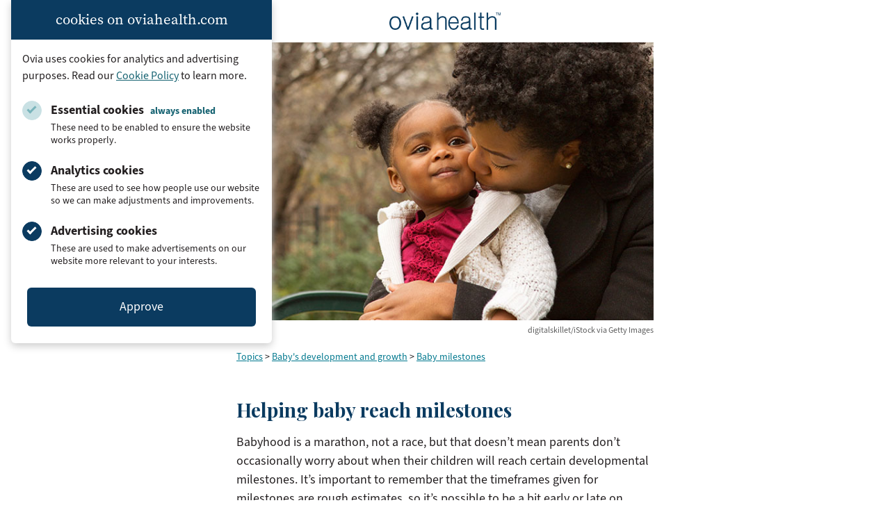

--- FILE ---
content_type: text/html; charset=UTF-8
request_url: https://www.oviahealth.com/guide/10845/helping-baby-reach-milestones/
body_size: 18064
content:

<!doctype html>
<html lang="en-US">
<head>
    <meta charset="UTF-8">
    <meta name="viewport" content="width=device-width, initial-scale=1">
    <link rel="profile" href="https://gmpg.org/xfn/11">
    <link rel="icon" type="image/x-icon" href="https://assets.oviahealth.com/wp-content/themes/ovia/favicon/favicon.ico.gzip">
    <link rel="apple-touch-icon" sizes="180x180"
          href="https://assets.oviahealth.com/wp-content/themes/ovia/favicon/apple-touch-icon.png">
    <link rel="icon" type="image/png" sizes="32x32"
          href="https://assets.oviahealth.com/wp-content/themes/ovia/favicon/favicon-32x32.png">
    <link rel="icon" type="image/png" sizes="16x16"
          href="https://assets.oviahealth.com/wp-content/themes/ovia/favicon/favicon-16x16.png">
    <link rel="manifest" href="https://assets.oviahealth.com/wp-content/themes/ovia/favicon/site.webmanifest">
    <meta name='robots' content='index, follow, max-image-preview:large, max-snippet:-1, max-video-preview:-1' />
<link rel="alternate" href="https://www.oviahealth.com/guide/10845/helping-baby-reach-milestones/" hreflang="en" />
<link rel="alternate" href="https://www.oviahealth.com/es/guide/130845/helping-baby-reach-milestones/" hreflang="es" />

	<!-- This site is optimized with the Yoast SEO plugin v26.6 - https://yoast.com/wordpress/plugins/seo/ -->
	<title>Helping baby reach milestones - Ovia Health</title>
	<meta name="description" content="Baby is bound to go through life at their own pace. That&#039;s the beauty of the human experience! This said, there are ways you can be a supportive caregiver while empowering baby to meet developmental milestones." />
	<link rel="canonical" href="https://www.oviahealth.com/guide/10845/helping-baby-reach-milestones/" />
	<meta property="og:locale" content="en_US" />
	<meta property="og:locale:alternate" content="es_ES" />
	<meta property="og:type" content="article" />
	<meta property="og:title" content="Helping baby reach milestones - Ovia Health" />
	<meta property="og:description" content="Baby is bound to go through life at their own pace. That&#039;s the beauty of the human experience! This said, there are ways you can be a supportive caregiver while empowering baby to meet developmental milestones." />
	<meta property="og:url" content="https://www.oviahealth.com/guide/10845/helping-baby-reach-milestones/" />
	<meta property="og:site_name" content="Ovia Health" />
	<meta property="article:publisher" content="https://www.facebook.com/OviaHealth" />
	<meta property="article:modified_time" content="2021-12-28T18:46:52+00:00" />
	<meta property="og:image" content="https://assets.oviahealth.com/wp-content/uploads/2021/04/article_10845.jpg" />
	<meta property="og:image:width" content="640" />
	<meta property="og:image:height" content="427" />
	<meta property="og:image:type" content="image/jpeg" />
	<meta name="twitter:card" content="summary_large_image" />
	<meta name="twitter:site" content="@OviaHealth" />
	<meta name="twitter:label1" content="Est. reading time" />
	<meta name="twitter:data1" content="3 minutes" />
	<script type="application/ld+json" class="yoast-schema-graph">{"@context":"https://schema.org","@graph":[{"@type":"Article","@id":"https://www.oviahealth.com/guide/10845/helping-baby-reach-milestones/#article","isPartOf":{"@id":"https://www.oviahealth.com/guide/10845/helping-baby-reach-milestones/"},"author":{"name":"CMS Development","@id":"https://www.oviahealth.com/#/schema/person/f9b5f7682c13698a36c91cb68d9233ec"},"headline":"Helping baby reach milestones","datePublished":"2021-02-24T14:50:31+00:00","dateModified":"2021-12-28T18:46:52+00:00","mainEntityOfPage":{"@id":"https://www.oviahealth.com/guide/10845/helping-baby-reach-milestones/"},"wordCount":640,"publisher":{"@id":"https://www.oviahealth.com/#organization"},"image":{"@id":"https://www.oviahealth.com/guide/10845/helping-baby-reach-milestones/#primaryimage"},"thumbnailUrl":"https://assets.oviahealth.com/wp-content/uploads/2021/04/article_10845.jpg","inLanguage":"en-US"},{"@type":"WebPage","@id":"https://www.oviahealth.com/guide/10845/helping-baby-reach-milestones/","url":"https://www.oviahealth.com/guide/10845/helping-baby-reach-milestones/","name":"Helping baby reach milestones - Ovia Health","isPartOf":{"@id":"https://www.oviahealth.com/#website"},"primaryImageOfPage":{"@id":"https://www.oviahealth.com/guide/10845/helping-baby-reach-milestones/#primaryimage"},"image":{"@id":"https://www.oviahealth.com/guide/10845/helping-baby-reach-milestones/#primaryimage"},"thumbnailUrl":"https://assets.oviahealth.com/wp-content/uploads/2021/04/article_10845.jpg","datePublished":"2021-02-24T14:50:31+00:00","dateModified":"2021-12-28T18:46:52+00:00","description":"Baby is bound to go through life at their own pace. That's the beauty of the human experience! This said, there are ways you can be a supportive caregiver while empowering baby to meet developmental milestones.","breadcrumb":{"@id":"https://www.oviahealth.com/guide/10845/helping-baby-reach-milestones/#breadcrumb"},"inLanguage":"en-US","potentialAction":[{"@type":"ReadAction","target":["https://www.oviahealth.com/guide/10845/helping-baby-reach-milestones/"]}]},{"@type":"ImageObject","inLanguage":"en-US","@id":"https://www.oviahealth.com/guide/10845/helping-baby-reach-milestones/#primaryimage","url":"https://assets.oviahealth.com/wp-content/uploads/2021/04/article_10845.jpg","contentUrl":"https://assets.oviahealth.com/wp-content/uploads/2021/04/article_10845.jpg","width":640,"height":427,"caption":"digitalskillet/iStock via Getty Images"},{"@type":"BreadcrumbList","@id":"https://www.oviahealth.com/guide/10845/helping-baby-reach-milestones/#breadcrumb","itemListElement":[{"@type":"ListItem","position":1,"name":"Articles","item":"https://www.oviahealth.com/guide/%post_id%/"},{"@type":"ListItem","position":2,"name":"Helping baby reach milestones"}]},{"@type":"WebSite","@id":"https://www.oviahealth.com/#website","url":"https://www.oviahealth.com/","name":"Ovia Health","description":"Digital health personalized for every family journey","publisher":{"@id":"https://www.oviahealth.com/#organization"},"potentialAction":[{"@type":"SearchAction","target":{"@type":"EntryPoint","urlTemplate":"https://www.oviahealth.com/?s={search_term_string}"},"query-input":{"@type":"PropertyValueSpecification","valueRequired":true,"valueName":"search_term_string"}}],"inLanguage":"en-US"},{"@type":"Organization","@id":"https://www.oviahealth.com/#organization","name":"Ovia Health","url":"https://www.oviahealth.com/","logo":{"@type":"ImageObject","inLanguage":"en-US","@id":"https://www.oviahealth.com/#/schema/logo/image/","url":"https://assets.oviahealth.com/wp-content/uploads/2021/05/ovia-health.png","contentUrl":"https://assets.oviahealth.com/wp-content/uploads/2021/05/ovia-health.png","width":507,"height":112,"caption":"Ovia Health"},"image":{"@id":"https://www.oviahealth.com/#/schema/logo/image/"},"sameAs":["https://www.facebook.com/OviaHealth","https://x.com/OviaHealth","https://www.instagram.com/oviahealth","https://www.linkedin.com/company/ovia-health","https://www.pinterest.com/oviahealth","https://www.youtube.com/channel/UCMoD1d6OFnq8WupiRZrUO3Q"]},{"@type":"Person","@id":"https://www.oviahealth.com/#/schema/person/f9b5f7682c13698a36c91cb68d9233ec","name":"CMS Development","image":{"@type":"ImageObject","inLanguage":"en-US","@id":"https://www.oviahealth.com/#/schema/person/image/","url":"https://secure.gravatar.com/avatar/bc868ff4c62546c8ac0386ecfb388f18a56539ce6b1fdc6e30ee3e15477e6bbc?s=96&d=mm&r=g","contentUrl":"https://secure.gravatar.com/avatar/bc868ff4c62546c8ac0386ecfb388f18a56539ce6b1fdc6e30ee3e15477e6bbc?s=96&d=mm&r=g","caption":"CMS Development"},"sameAs":["https://wp.oviahealth.com"]}]}</script>
	<!-- / Yoast SEO plugin. -->


<link rel='dns-prefetch' href='//www.oviahealth.com' />
<link rel="alternate" title="oEmbed (JSON)" type="application/json+oembed" href="https://www.oviahealth.com/wp-json/oembed/1.0/embed?url=https%3A%2F%2Fwww.oviahealth.com%2Fguide%2F10845%2Fhelping-baby-reach-milestones%2F&#038;lang=en" />
<link rel="alternate" title="oEmbed (XML)" type="text/xml+oembed" href="https://www.oviahealth.com/wp-json/oembed/1.0/embed?url=https%3A%2F%2Fwww.oviahealth.com%2Fguide%2F10845%2Fhelping-baby-reach-milestones%2F&#038;format=xml&#038;lang=en" />
<style id='wp-img-auto-sizes-contain-inline-css'>
img:is([sizes=auto i],[sizes^="auto," i]){contain-intrinsic-size:3000px 1500px}
/*# sourceURL=wp-img-auto-sizes-contain-inline-css */
</style>
<style id='wp-block-library-inline-css'>
:root{--wp-block-synced-color:#7a00df;--wp-block-synced-color--rgb:122,0,223;--wp-bound-block-color:var(--wp-block-synced-color);--wp-editor-canvas-background:#ddd;--wp-admin-theme-color:#007cba;--wp-admin-theme-color--rgb:0,124,186;--wp-admin-theme-color-darker-10:#006ba1;--wp-admin-theme-color-darker-10--rgb:0,107,160.5;--wp-admin-theme-color-darker-20:#005a87;--wp-admin-theme-color-darker-20--rgb:0,90,135;--wp-admin-border-width-focus:2px}@media (min-resolution:192dpi){:root{--wp-admin-border-width-focus:1.5px}}.wp-element-button{cursor:pointer}:root .has-very-light-gray-background-color{background-color:#eee}:root .has-very-dark-gray-background-color{background-color:#313131}:root .has-very-light-gray-color{color:#eee}:root .has-very-dark-gray-color{color:#313131}:root .has-vivid-green-cyan-to-vivid-cyan-blue-gradient-background{background:linear-gradient(135deg,#00d084,#0693e3)}:root .has-purple-crush-gradient-background{background:linear-gradient(135deg,#34e2e4,#4721fb 50%,#ab1dfe)}:root .has-hazy-dawn-gradient-background{background:linear-gradient(135deg,#faaca8,#dad0ec)}:root .has-subdued-olive-gradient-background{background:linear-gradient(135deg,#fafae1,#67a671)}:root .has-atomic-cream-gradient-background{background:linear-gradient(135deg,#fdd79a,#004a59)}:root .has-nightshade-gradient-background{background:linear-gradient(135deg,#330968,#31cdcf)}:root .has-midnight-gradient-background{background:linear-gradient(135deg,#020381,#2874fc)}:root{--wp--preset--font-size--normal:16px;--wp--preset--font-size--huge:42px}.has-regular-font-size{font-size:1em}.has-larger-font-size{font-size:2.625em}.has-normal-font-size{font-size:var(--wp--preset--font-size--normal)}.has-huge-font-size{font-size:var(--wp--preset--font-size--huge)}.has-text-align-center{text-align:center}.has-text-align-left{text-align:left}.has-text-align-right{text-align:right}.has-fit-text{white-space:nowrap!important}#end-resizable-editor-section{display:none}.aligncenter{clear:both}.items-justified-left{justify-content:flex-start}.items-justified-center{justify-content:center}.items-justified-right{justify-content:flex-end}.items-justified-space-between{justify-content:space-between}.screen-reader-text{border:0;clip-path:inset(50%);height:1px;margin:-1px;overflow:hidden;padding:0;position:absolute;width:1px;word-wrap:normal!important}.screen-reader-text:focus{background-color:#ddd;clip-path:none;color:#444;display:block;font-size:1em;height:auto;left:5px;line-height:normal;padding:15px 23px 14px;text-decoration:none;top:5px;width:auto;z-index:100000}html :where(.has-border-color){border-style:solid}html :where([style*=border-top-color]){border-top-style:solid}html :where([style*=border-right-color]){border-right-style:solid}html :where([style*=border-bottom-color]){border-bottom-style:solid}html :where([style*=border-left-color]){border-left-style:solid}html :where([style*=border-width]){border-style:solid}html :where([style*=border-top-width]){border-top-style:solid}html :where([style*=border-right-width]){border-right-style:solid}html :where([style*=border-bottom-width]){border-bottom-style:solid}html :where([style*=border-left-width]){border-left-style:solid}html :where(img[class*=wp-image-]){height:auto;max-width:100%}:where(figure){margin:0 0 1em}html :where(.is-position-sticky){--wp-admin--admin-bar--position-offset:var(--wp-admin--admin-bar--height,0px)}@media screen and (max-width:600px){html :where(.is-position-sticky){--wp-admin--admin-bar--position-offset:0px}}

/*# sourceURL=wp-block-library-inline-css */
</style><style id='global-styles-inline-css'>
:root{--wp--preset--aspect-ratio--square: 1;--wp--preset--aspect-ratio--4-3: 4/3;--wp--preset--aspect-ratio--3-4: 3/4;--wp--preset--aspect-ratio--3-2: 3/2;--wp--preset--aspect-ratio--2-3: 2/3;--wp--preset--aspect-ratio--16-9: 16/9;--wp--preset--aspect-ratio--9-16: 9/16;--wp--preset--color--black: #000000;--wp--preset--color--cyan-bluish-gray: #abb8c3;--wp--preset--color--white: #ffffff;--wp--preset--color--pale-pink: #f78da7;--wp--preset--color--vivid-red: #cf2e2e;--wp--preset--color--luminous-vivid-orange: #ff6900;--wp--preset--color--luminous-vivid-amber: #fcb900;--wp--preset--color--light-green-cyan: #7bdcb5;--wp--preset--color--vivid-green-cyan: #00d084;--wp--preset--color--pale-cyan-blue: #8ed1fc;--wp--preset--color--vivid-cyan-blue: #0693e3;--wp--preset--color--vivid-purple: #9b51e0;--wp--preset--color--blush: #f8a4b2;--wp--preset--color--fuchsia: #e33e69;--wp--preset--color--midnight: #131967;--wp--preset--color--rose: #f7758c;--wp--preset--color--royal: #1a2188;--wp--preset--color--blueberry: #0b3b60;--wp--preset--color--plum: #ae5078;--wp--preset--color--peacock: #166372;--wp--preset--color--charcoal: #231f20;--wp--preset--gradient--vivid-cyan-blue-to-vivid-purple: linear-gradient(135deg,rgb(6,147,227) 0%,rgb(155,81,224) 100%);--wp--preset--gradient--light-green-cyan-to-vivid-green-cyan: linear-gradient(135deg,rgb(122,220,180) 0%,rgb(0,208,130) 100%);--wp--preset--gradient--luminous-vivid-amber-to-luminous-vivid-orange: linear-gradient(135deg,rgb(252,185,0) 0%,rgb(255,105,0) 100%);--wp--preset--gradient--luminous-vivid-orange-to-vivid-red: linear-gradient(135deg,rgb(255,105,0) 0%,rgb(207,46,46) 100%);--wp--preset--gradient--very-light-gray-to-cyan-bluish-gray: linear-gradient(135deg,rgb(238,238,238) 0%,rgb(169,184,195) 100%);--wp--preset--gradient--cool-to-warm-spectrum: linear-gradient(135deg,rgb(74,234,220) 0%,rgb(151,120,209) 20%,rgb(207,42,186) 40%,rgb(238,44,130) 60%,rgb(251,105,98) 80%,rgb(254,248,76) 100%);--wp--preset--gradient--blush-light-purple: linear-gradient(135deg,rgb(255,206,236) 0%,rgb(152,150,240) 100%);--wp--preset--gradient--blush-bordeaux: linear-gradient(135deg,rgb(254,205,165) 0%,rgb(254,45,45) 50%,rgb(107,0,62) 100%);--wp--preset--gradient--luminous-dusk: linear-gradient(135deg,rgb(255,203,112) 0%,rgb(199,81,192) 50%,rgb(65,88,208) 100%);--wp--preset--gradient--pale-ocean: linear-gradient(135deg,rgb(255,245,203) 0%,rgb(182,227,212) 50%,rgb(51,167,181) 100%);--wp--preset--gradient--electric-grass: linear-gradient(135deg,rgb(202,248,128) 0%,rgb(113,206,126) 100%);--wp--preset--gradient--midnight: linear-gradient(135deg,rgb(2,3,129) 0%,rgb(40,116,252) 100%);--wp--preset--font-size--small: 13px;--wp--preset--font-size--medium: 20px;--wp--preset--font-size--large: 36px;--wp--preset--font-size--x-large: 42px;--wp--preset--font-family--playfair-display: 'Playfair Display', Georgia, serif;--wp--preset--font-family--source-sans-3: 'source-sans-3', Arial, sans-serif;--wp--preset--font-family--source-serif-pro: 'source-serif-pro', Georgia, serif;--wp--preset--spacing--20: 0.44rem;--wp--preset--spacing--30: 0.67rem;--wp--preset--spacing--40: 1rem;--wp--preset--spacing--50: 1.5rem;--wp--preset--spacing--60: 2.25rem;--wp--preset--spacing--70: 3.38rem;--wp--preset--spacing--80: 5.06rem;--wp--preset--shadow--natural: 6px 6px 9px rgba(0, 0, 0, 0.2);--wp--preset--shadow--deep: 12px 12px 50px rgba(0, 0, 0, 0.4);--wp--preset--shadow--sharp: 6px 6px 0px rgba(0, 0, 0, 0.2);--wp--preset--shadow--outlined: 6px 6px 0px -3px rgb(255, 255, 255), 6px 6px rgb(0, 0, 0);--wp--preset--shadow--crisp: 6px 6px 0px rgb(0, 0, 0);}.wp-block-button .wp-block-button__link{--wp--preset--color--blueberry: #0b3b60;--wp--preset--color--plum: #ae5078;--wp--preset--color--peacock: #166372;--wp--preset--color--white: #ffffff;--wp--preset--color--royal: #1a2188;--wp--preset--color--midnight: #131967;}:root { --wp--style--global--content-size: 840px;--wp--style--global--wide-size: 1500px; }:where(body) { margin: 0; }.wp-site-blocks > .alignleft { float: left; margin-right: 2em; }.wp-site-blocks > .alignright { float: right; margin-left: 2em; }.wp-site-blocks > .aligncenter { justify-content: center; margin-left: auto; margin-right: auto; }:where(.wp-site-blocks) > * { margin-block-start: 24px; margin-block-end: 0; }:where(.wp-site-blocks) > :first-child { margin-block-start: 0; }:where(.wp-site-blocks) > :last-child { margin-block-end: 0; }:root { --wp--style--block-gap: 24px; }:root :where(.is-layout-flow) > :first-child{margin-block-start: 0;}:root :where(.is-layout-flow) > :last-child{margin-block-end: 0;}:root :where(.is-layout-flow) > *{margin-block-start: 24px;margin-block-end: 0;}:root :where(.is-layout-constrained) > :first-child{margin-block-start: 0;}:root :where(.is-layout-constrained) > :last-child{margin-block-end: 0;}:root :where(.is-layout-constrained) > *{margin-block-start: 24px;margin-block-end: 0;}:root :where(.is-layout-flex){gap: 24px;}:root :where(.is-layout-grid){gap: 24px;}.is-layout-flow > .alignleft{float: left;margin-inline-start: 0;margin-inline-end: 2em;}.is-layout-flow > .alignright{float: right;margin-inline-start: 2em;margin-inline-end: 0;}.is-layout-flow > .aligncenter{margin-left: auto !important;margin-right: auto !important;}.is-layout-constrained > .alignleft{float: left;margin-inline-start: 0;margin-inline-end: 2em;}.is-layout-constrained > .alignright{float: right;margin-inline-start: 2em;margin-inline-end: 0;}.is-layout-constrained > .aligncenter{margin-left: auto !important;margin-right: auto !important;}.is-layout-constrained > :where(:not(.alignleft):not(.alignright):not(.alignfull)){max-width: var(--wp--style--global--content-size);margin-left: auto !important;margin-right: auto !important;}.is-layout-constrained > .alignwide{max-width: var(--wp--style--global--wide-size);}body .is-layout-flex{display: flex;}.is-layout-flex{flex-wrap: wrap;align-items: center;}.is-layout-flex > :is(*, div){margin: 0;}body .is-layout-grid{display: grid;}.is-layout-grid > :is(*, div){margin: 0;}body{padding-top: 0px;padding-right: 0px;padding-bottom: 0px;padding-left: 0px;}a:where(:not(.wp-element-button)){text-decoration: underline;}:root :where(.wp-element-button, .wp-block-button__link){background-color: #32373c;border-width: 0;color: #fff;font-family: inherit;font-size: inherit;font-style: inherit;font-weight: inherit;letter-spacing: inherit;line-height: inherit;padding-top: calc(0.667em + 2px);padding-right: calc(1.333em + 2px);padding-bottom: calc(0.667em + 2px);padding-left: calc(1.333em + 2px);text-decoration: none;text-transform: inherit;}.has-black-color{color: var(--wp--preset--color--black) !important;}.has-cyan-bluish-gray-color{color: var(--wp--preset--color--cyan-bluish-gray) !important;}.has-white-color{color: var(--wp--preset--color--white) !important;}.has-pale-pink-color{color: var(--wp--preset--color--pale-pink) !important;}.has-vivid-red-color{color: var(--wp--preset--color--vivid-red) !important;}.has-luminous-vivid-orange-color{color: var(--wp--preset--color--luminous-vivid-orange) !important;}.has-luminous-vivid-amber-color{color: var(--wp--preset--color--luminous-vivid-amber) !important;}.has-light-green-cyan-color{color: var(--wp--preset--color--light-green-cyan) !important;}.has-vivid-green-cyan-color{color: var(--wp--preset--color--vivid-green-cyan) !important;}.has-pale-cyan-blue-color{color: var(--wp--preset--color--pale-cyan-blue) !important;}.has-vivid-cyan-blue-color{color: var(--wp--preset--color--vivid-cyan-blue) !important;}.has-vivid-purple-color{color: var(--wp--preset--color--vivid-purple) !important;}.has-blush-color{color: var(--wp--preset--color--blush) !important;}.has-fuchsia-color{color: var(--wp--preset--color--fuchsia) !important;}.has-midnight-color{color: var(--wp--preset--color--midnight) !important;}.has-rose-color{color: var(--wp--preset--color--rose) !important;}.has-royal-color{color: var(--wp--preset--color--royal) !important;}.has-blueberry-color{color: var(--wp--preset--color--blueberry) !important;}.has-plum-color{color: var(--wp--preset--color--plum) !important;}.has-peacock-color{color: var(--wp--preset--color--peacock) !important;}.has-charcoal-color{color: var(--wp--preset--color--charcoal) !important;}.has-black-background-color{background-color: var(--wp--preset--color--black) !important;}.has-cyan-bluish-gray-background-color{background-color: var(--wp--preset--color--cyan-bluish-gray) !important;}.has-white-background-color{background-color: var(--wp--preset--color--white) !important;}.has-pale-pink-background-color{background-color: var(--wp--preset--color--pale-pink) !important;}.has-vivid-red-background-color{background-color: var(--wp--preset--color--vivid-red) !important;}.has-luminous-vivid-orange-background-color{background-color: var(--wp--preset--color--luminous-vivid-orange) !important;}.has-luminous-vivid-amber-background-color{background-color: var(--wp--preset--color--luminous-vivid-amber) !important;}.has-light-green-cyan-background-color{background-color: var(--wp--preset--color--light-green-cyan) !important;}.has-vivid-green-cyan-background-color{background-color: var(--wp--preset--color--vivid-green-cyan) !important;}.has-pale-cyan-blue-background-color{background-color: var(--wp--preset--color--pale-cyan-blue) !important;}.has-vivid-cyan-blue-background-color{background-color: var(--wp--preset--color--vivid-cyan-blue) !important;}.has-vivid-purple-background-color{background-color: var(--wp--preset--color--vivid-purple) !important;}.has-blush-background-color{background-color: var(--wp--preset--color--blush) !important;}.has-fuchsia-background-color{background-color: var(--wp--preset--color--fuchsia) !important;}.has-midnight-background-color{background-color: var(--wp--preset--color--midnight) !important;}.has-rose-background-color{background-color: var(--wp--preset--color--rose) !important;}.has-royal-background-color{background-color: var(--wp--preset--color--royal) !important;}.has-blueberry-background-color{background-color: var(--wp--preset--color--blueberry) !important;}.has-plum-background-color{background-color: var(--wp--preset--color--plum) !important;}.has-peacock-background-color{background-color: var(--wp--preset--color--peacock) !important;}.has-charcoal-background-color{background-color: var(--wp--preset--color--charcoal) !important;}.has-black-border-color{border-color: var(--wp--preset--color--black) !important;}.has-cyan-bluish-gray-border-color{border-color: var(--wp--preset--color--cyan-bluish-gray) !important;}.has-white-border-color{border-color: var(--wp--preset--color--white) !important;}.has-pale-pink-border-color{border-color: var(--wp--preset--color--pale-pink) !important;}.has-vivid-red-border-color{border-color: var(--wp--preset--color--vivid-red) !important;}.has-luminous-vivid-orange-border-color{border-color: var(--wp--preset--color--luminous-vivid-orange) !important;}.has-luminous-vivid-amber-border-color{border-color: var(--wp--preset--color--luminous-vivid-amber) !important;}.has-light-green-cyan-border-color{border-color: var(--wp--preset--color--light-green-cyan) !important;}.has-vivid-green-cyan-border-color{border-color: var(--wp--preset--color--vivid-green-cyan) !important;}.has-pale-cyan-blue-border-color{border-color: var(--wp--preset--color--pale-cyan-blue) !important;}.has-vivid-cyan-blue-border-color{border-color: var(--wp--preset--color--vivid-cyan-blue) !important;}.has-vivid-purple-border-color{border-color: var(--wp--preset--color--vivid-purple) !important;}.has-blush-border-color{border-color: var(--wp--preset--color--blush) !important;}.has-fuchsia-border-color{border-color: var(--wp--preset--color--fuchsia) !important;}.has-midnight-border-color{border-color: var(--wp--preset--color--midnight) !important;}.has-rose-border-color{border-color: var(--wp--preset--color--rose) !important;}.has-royal-border-color{border-color: var(--wp--preset--color--royal) !important;}.has-blueberry-border-color{border-color: var(--wp--preset--color--blueberry) !important;}.has-plum-border-color{border-color: var(--wp--preset--color--plum) !important;}.has-peacock-border-color{border-color: var(--wp--preset--color--peacock) !important;}.has-charcoal-border-color{border-color: var(--wp--preset--color--charcoal) !important;}.has-vivid-cyan-blue-to-vivid-purple-gradient-background{background: var(--wp--preset--gradient--vivid-cyan-blue-to-vivid-purple) !important;}.has-light-green-cyan-to-vivid-green-cyan-gradient-background{background: var(--wp--preset--gradient--light-green-cyan-to-vivid-green-cyan) !important;}.has-luminous-vivid-amber-to-luminous-vivid-orange-gradient-background{background: var(--wp--preset--gradient--luminous-vivid-amber-to-luminous-vivid-orange) !important;}.has-luminous-vivid-orange-to-vivid-red-gradient-background{background: var(--wp--preset--gradient--luminous-vivid-orange-to-vivid-red) !important;}.has-very-light-gray-to-cyan-bluish-gray-gradient-background{background: var(--wp--preset--gradient--very-light-gray-to-cyan-bluish-gray) !important;}.has-cool-to-warm-spectrum-gradient-background{background: var(--wp--preset--gradient--cool-to-warm-spectrum) !important;}.has-blush-light-purple-gradient-background{background: var(--wp--preset--gradient--blush-light-purple) !important;}.has-blush-bordeaux-gradient-background{background: var(--wp--preset--gradient--blush-bordeaux) !important;}.has-luminous-dusk-gradient-background{background: var(--wp--preset--gradient--luminous-dusk) !important;}.has-pale-ocean-gradient-background{background: var(--wp--preset--gradient--pale-ocean) !important;}.has-electric-grass-gradient-background{background: var(--wp--preset--gradient--electric-grass) !important;}.has-midnight-gradient-background{background: var(--wp--preset--gradient--midnight) !important;}.has-small-font-size{font-size: var(--wp--preset--font-size--small) !important;}.has-medium-font-size{font-size: var(--wp--preset--font-size--medium) !important;}.has-large-font-size{font-size: var(--wp--preset--font-size--large) !important;}.has-x-large-font-size{font-size: var(--wp--preset--font-size--x-large) !important;}.has-playfair-display-font-family{font-family: var(--wp--preset--font-family--playfair-display) !important;}.has-source-sans-3-font-family{font-family: var(--wp--preset--font-family--source-sans-3) !important;}.has-source-serif-pro-font-family{font-family: var(--wp--preset--font-family--source-serif-pro) !important;}.wp-block-button .wp-block-button__link.has-blueberry-color{color: var(--wp--preset--color--blueberry) !important;}.wp-block-button .wp-block-button__link.has-plum-color{color: var(--wp--preset--color--plum) !important;}.wp-block-button .wp-block-button__link.has-peacock-color{color: var(--wp--preset--color--peacock) !important;}.wp-block-button .wp-block-button__link.has-white-color{color: var(--wp--preset--color--white) !important;}.wp-block-button .wp-block-button__link.has-royal-color{color: var(--wp--preset--color--royal) !important;}.wp-block-button .wp-block-button__link.has-midnight-color{color: var(--wp--preset--color--midnight) !important;}.wp-block-button .wp-block-button__link.has-blueberry-background-color{background-color: var(--wp--preset--color--blueberry) !important;}.wp-block-button .wp-block-button__link.has-plum-background-color{background-color: var(--wp--preset--color--plum) !important;}.wp-block-button .wp-block-button__link.has-peacock-background-color{background-color: var(--wp--preset--color--peacock) !important;}.wp-block-button .wp-block-button__link.has-white-background-color{background-color: var(--wp--preset--color--white) !important;}.wp-block-button .wp-block-button__link.has-royal-background-color{background-color: var(--wp--preset--color--royal) !important;}.wp-block-button .wp-block-button__link.has-midnight-background-color{background-color: var(--wp--preset--color--midnight) !important;}.wp-block-button .wp-block-button__link.has-blueberry-border-color{border-color: var(--wp--preset--color--blueberry) !important;}.wp-block-button .wp-block-button__link.has-plum-border-color{border-color: var(--wp--preset--color--plum) !important;}.wp-block-button .wp-block-button__link.has-peacock-border-color{border-color: var(--wp--preset--color--peacock) !important;}.wp-block-button .wp-block-button__link.has-white-border-color{border-color: var(--wp--preset--color--white) !important;}.wp-block-button .wp-block-button__link.has-royal-border-color{border-color: var(--wp--preset--color--royal) !important;}.wp-block-button .wp-block-button__link.has-midnight-border-color{border-color: var(--wp--preset--color--midnight) !important;}
/*# sourceURL=global-styles-inline-css */
</style>

<link rel='stylesheet' id='ovia-style-css' href='https://assets.oviahealth.com/wp-content/themes/ovia/style.css.gzip?ver=1.5.1' media='all' />
<script src="https://assets.oviahealth.com/wp-content/plugins/wp-sentry-integration/public/wp-sentry-browser.tracing.min.js.gzip?ver=8.10.0" id="wp-sentry-browser-bundle-js"></script>
<script id="wp-sentry-browser-js-extra">
var wp_sentry = {"wpBrowserTracingOptions":{},"tracesSampleRate":"0.3","environment":"production","release":"1.5.1","context":{"tags":{"wordpress":"6.9","language":"en-US"}},"dsn":"https://749d760e5ba67120f2b9dccb7c177a4f@apm.oviahealth.com/4"};
//# sourceURL=wp-sentry-browser-js-extra
</script>
<script src="https://assets.oviahealth.com/wp-content/plugins/wp-sentry-integration/public/wp-sentry-init.js.gzip?ver=8.10.0" id="wp-sentry-browser-js"></script>
<link rel="https://api.w.org/" href="https://www.oviahealth.com/wp-json/" /><link rel="alternate" title="JSON" type="application/json" href="https://www.oviahealth.com/wp-json/wp/v2/article/10845" /><link rel="EditURI" type="application/rsd+xml" title="RSD" href="https://www.oviahealth.com/xmlrpc.php?rsd" />
<meta name="generator" content="WordPress 6.9" />
<link rel='shortlink' href='https://www.oviahealth.com/?p=10845' />
</head>

<body class="wp-singular article-template-default single single-article postid-10845 single-format-standard wp-theme-ovia">
<div class="cookie-consent" id="cookie-consent-banner" data-modal data-modal-auto-persist data-modal-manual-close>
    <h3 class="cookie-consent__heading">cookies on oviahealth.com</h3>
    <div class="cookie-consent__content">
        <p class="cookie-consent__text">
            Ovia uses cookies for analytics and advertising purposes. Read our
            <a href="/privacy-policy#cookies-and-tracking">Cookie Policy</a>
            to learn more.
        </p>
        <form id="cookie-consent-form" class="cookie-consent__form">
            <div class="cookie-consent__options">
                <div class="cookie-consent__option">
                    <input type="checkbox"
                           id="essential-cookies"
                           class="cookie-consent__checkbox"
                           checked="true"
                           disabled
                           aria-describedby="essential-cookies-description"/>
                    <label for="essential-cookies" class="cookie-consent__label">
                        Essential cookies <span class="cookie-consent__disabled-label">always enabled</span>
                    </label>
                    <p id="essential-cookies-description" class="cookie-consent__description">
                        These need to be enabled to ensure the website works properly.
                    </p>
                </div>
                <div class="cookie-consent__option">
                    <input type="checkbox"
                           id="analytics-cookies"
                           class="cookie-consent__checkbox"
                           checked="true"
                           aria-describedby="analytics-cookies-description"/>
                    <label for="analytics-cookies" class="cookie-consent__label">Analytics cookies</label>
                    <p id="analytics-cookies-description" class="cookie-consent__description">
                        These are used to see how people use our website so we can make adjustments and improvements.
                    </p>
                </div>
                <div class="cookie-consent__option">
                    <input type="checkbox"
                           id="ad-cookies"
                           class="cookie-consent__checkbox"
                           checked="true"
                           aria-describedby="ad-cookies-description"/>
                    <label for="ad-cookies" class="cookie-consent__label">Advertising cookies</label>
                    <p id="ad-cookies-description" class="cookie-consent__description">
                        These are used to make advertisements on our website more relevant to your interests.
                    </p>
                </div>
            </div>
            <button type="submit"
                    class="cookie-consent__button js-last-focus"
                    aria-label="Approve"
                    data-modal-close-btn>
                Approve
            </button>
        </form>
    </div>
</div>
<script>
        var ajaxurl = "https://www.oviahealth.com/wp-admin/admin-ajax.php?action=close_cookie_banner&nonce=1271b16d23";
</script>
<div id="page" class="">
    <a class="skip-link screen-reader-text" href="#primary">Skip to content</a>

            <header id="content-header"
                class="content-header">
            <img class="content-header__logo"
                 src="https://assets.oviahealth.com/wp-content/themes/ovia/assets/images/logos/ovia-health-logo.png"
                 alt="Ovia Health logo" width="160" />
        </header><!-- #content-header -->
        <main id="primary">
        
<article id="article-10845" class="post-10845 article type-article status-publish format-standard has-post-thumbnail hentry parent-category-baby-milestones parent-category-babys-development-and-growth parent-category-parenting-styles parent-category-raising-baby parent-tag-bonding-with-baby">
            <figure class="article__figure">
            <img width="640" height="427" src="https://assets.oviahealth.com/wp-content/uploads/2021/04/article_10845.jpg" class="article__image wp-post-image" alt="baby with mom" decoding="async" fetchpriority="high" srcset="https://assets.oviahealth.com/wp-content/uploads/2021/04/article_10845.jpg 640w, https://assets.oviahealth.com/wp-content/uploads/2021/04/article_10845-500x334.jpg 500w" sizes="(max-width: 640px) 100vw, 640px" />            <figcaption class="article__image-caption">
                digitalskillet/iStock via Getty Images            </figcaption>
        </figure>
    <nav aria-label="Breadcrumbs" class="article__breadcrumbs"><ul><li><a href="https://www.oviahealth.com/topics/">Topics</a> &gt; </li><li><a href="https://www.oviahealth.com/blog/parenting/babys-development-and-growth/">Baby's development and growth</a> &gt; </li><li><a href="https://www.oviahealth.com/blog/parenting/baby-milestones/">Baby milestones</a></li></ul></nav><h1 class="article__title">Helping baby reach milestones</h1>
    
    <div class="article__content">
        <p>Babyhood is a marathon, not a race, but that doesn’t mean parents don’t occasionally worry about when their children will reach certain developmental milestones. It’s important to remember that the timeframes given for milestones are rough estimates, so it&#8217;s possible to be a bit early or late on some without necessarily meaning anything about Baby&#8216;s development. That said, there are a few things you can do to help promote their development.</p>
<h4><strong>Bonding</strong></h4>
<p>Engaging with Baby is the best way to help them get excited about the world, and because so many milestones have to do with their drive to explore, excitement about the world is important.</p>
<h4><strong>Empower, encourage, entice</strong></h4>
<p>Sometimes Baby just needs a little incentive to get moving. If they isn’t reaching out for or grasping things, it could just be that they isn’t seeing anything worth reaching for or grasping. If you place some objects they might be interested in just out of their reach, they might be more willing to reach out to try to get it. Having them reach for different objects with different shapes gives them the chance to work with different muscles and build dexterity. Similarly, you can encourage motion by giving them more of a reason to want to be, say, a few steps away by sitting nearby and calling them over to you.</p>
<p>Verbal milestones can follow a similar trajectory &#8211; the more you talk to them, the more incentive you give them to want to communicate right back. When you talk to them, waiting for them to respond helps to teach them about the rhythms and give-and-take of conversation, even if they isn&;t quite ready to talk back yet. Making eye contact when you talk to them can also help them with their growing social skills.</p>
<h4><strong>Be consistent</strong></h4>
<p>When it comes to communication milestones like words or gestures, you can help Baby out a lot just by being consistent with your vocabulary. If you’re calling the family dog “the dog,” one day, “doggy,” the next, “puppy,” the day after that, with the occasional “Fluffy” thrown in, Baby is definitely going to have a harder time deciding what to shout out when their fuzzy friend comes running into the room.</p>
<p>The same goes for gestures &#8211; Baby is more likely to start waving goodbye if that’s the gesture they see every time somebody leaves for the day.</p>
<h4><strong>Make way!</strong></h4>
<p>Sometimes literally, what Baby needs in order to reach a lot of their big milestones is the room to practice. If they have a safe space to roll, then scoot, then crawl around in, and enough time to spend there, they should start to experiment with what they can do. If they have something stable and the right height to pull up on, they are a lot more likely to move on to that stage of pre-walking than they would otherwise. And if they have a fair amount unsupervised and unscheduled time to explore, they are more likely to try new things than if they have less time to play around and experiment.</p>
<h4><strong>Don’t panic</strong></h4>
<p>It’s good advice if you’re hitchhiking across the galaxy, and it’s a good idea if you’re raising an infant too. Baby may be focusing on learning one set of skills now, and have to play a little bit of catch-up later, but they have their own pace and their own set of priorities. Not following the established pattern for milestones may just mean that they are going to be a little bit of a maverick, and venture off the beaten path a bit &#8211; every family needs a maverick. If you have any concerns about Baby&#8216;s development, don&#8217;t hesitate to talk to your healthcare provider about it.</p>
    </div>

    <section class="article__related-topics"> <h2> Related Topics</h2><ul><li><a href=https://www.oviahealth.com/blog/parenting-tag/bonding-with-baby/>Bonding with Baby</a></li></ul> </section>
</article><!-- #article-10845 -->

    <section>
        
<section class="social-share">
    <a id="email-share-button" class="social-share__button" href="mailto:?body=https%3A%2F%2Fwww.oviahealth.com%2Fguide%2F10845%2Fhelping-baby-reach-milestones%2F">
        <img class="social-share__button-logo"
             src="https://assets.oviahealth.com/wp-content/themes/ovia/assets/images/social/email-white-share.png"
             alt="Email share icon">
        <span class="social-share__button-text">Email</span>
    </a>
        <a id="sms-share-button" class="social-share__button" href="sms:?&body=https%3A%2F%2Fwww.oviahealth.com%2Fguide%2F10845%2Fhelping-baby-reach-milestones%2F">
        <img class="social-share__button-logo"
             src="https://assets.oviahealth.com/wp-content/themes/ovia/assets/images/social/sms-white-share.png"
             alt="SMS share icon">
        <span class="social-share__button-text">Text</span>
    </a>
</section>
    </section>
    </main><!-- #main -->

    <footer id="colophon">
        <section class="content-footer">
            <div class="content-footer__app-links">
                <h5 class="content-footer__heading">Our Apps</h5>
                <a href="https://www.oviahealth.com/apps#fertility" target="_blank">
                                        <svg id="Layer_1" data-name="Layer 1" xmlns="http://www.w3.org/2000/svg" viewBox="0 0 198 198" class="content-footer__app-logo">
                        <!--Text Fallback-->
                        Ovia App
                        <title>Ovia App</title>
                        <defs>
                            <style>
                                .cls-1 {
                                    fill: #fff;
                                    fill-rule: evenodd;
                                }
                            </style>
                        </defs>
                        <path class="cls-1" d="M99,198C44.32,198,0,153.68,0,99S44.32,0,99,0s99,44.32,99,99-44.32,99-99,99h0ZM115.94,155.74c.82.07,1.64.1,2.45.02-1.43-.73-2.73-1.58-3.96-2.47-1.22-.9-2.36-1.86-3.41-2.88-.52-.52-1.04-1.02-1.52-1.55-.48-.54-.94-1.08-1.39-1.63-.45-.55-.87-1.11-1.27-1.69-.41-.57-.79-1.15-1.16-1.74-1.45-2.37-2.62-4.86-3.54-7.44-.92-2.58-1.6-5.26-2.11-7.99-.13-.68-.23-1.37-.34-2.06-.12-.69-.21-1.38-.3-2.08-.08-.7-.16-1.4-.21-2.1-.02-.35-.06-.7-.09-1.05l-.08-1.06c-.21-2.83-.24-5.69-.23-8.58l.03-2.17.07-2.18.13-2.36c.05-.74.07-1.6.09-2.41l.04-1.23c.01-.41,0-.81,0-1.21,0-.8.02-1.61,0-2.42l-.07-2.42-.14-2.43c-.24-3.24-.65-6.49-1.31-9.73-.66-3.24-1.55-6.47-2.79-9.62-1.23-3.15-2.77-6.23-4.72-9.1-.95-1.44-2.03-2.82-3.17-4.14-1.14-1.32-2.39-2.56-3.69-3.72-.65-.59-1.34-1.13-2.02-1.68-.7-.52-1.4-1.05-2.13-1.53-1.45-.98-2.96-1.86-4.51-2.65-3.11-1.56-6.38-2.72-9.69-3.54-3.32-.82-6.68-1.29-10.04-1.48-1.68-.09-3.36-.11-5.05-.06-.84.03-1.69.07-2.54.14-.43.04-.85.08-1.28.13l-.66.08-.34.05-.4.06-1.46.22-1.09,1.21-.21.27c-.09.11-.13.18-.2.28-.06.09-.11.16-.29.48-.09.15-.17.3-.23.44-.07.14-.14.28-.2.41-.24.54-.43,1.06-.58,1.55-.3,1-.49,1.94-.62,2.86-.25,1.84-.29,3.6-.22,5.3.07,1.71.24,3.37.47,5,.23,1.64.53,3.24.89,4.82.35,1.58.75,3.14,1.18,4.69.22.77.43,1.54.67,2.3l.35,1.14.11.35.28.82c.16.43.32.87.49,1.29.17.4.34.81.53,1.2.19.4.37.79.58,1.18.2.39.41.77.63,1.15.88,1.51,1.88,2.95,3.01,4.27,1.13,1.32,2.35,2.54,3.65,3.65,1.3,1.11,2.67,2.12,4.08,3.04,2.83,1.83,5.83,3.3,8.9,4.47,3.07,1.18,6.22,2.08,9.39,2.77,1.59.35,3.18.64,4.79.87.8.11,1.61.22,2.42.31.4.04.81.08,1.22.12.42.04.8.06,1.26.09l4.02.22-2.17-3.17-1.56-2.27-1.57-2.25c-1.05-1.5-2.12-2.98-3.2-4.45-2.16-2.95-4.36-5.87-6.66-8.72-2.29-2.86-4.64-5.66-7.16-8.33-1.26-1.34-2.57-2.63-3.95-3.85-.69-.61-1.41-1.19-2.16-1.72-.75-.53-1.55-1.02-2.4-1.35.81.42,1.53.99,2.21,1.59.68.6,1.31,1.25,1.93,1.91,1.23,1.33,2.37,2.73,3.48,4.16,1.11,1.43,2.17,2.89,3.22,4.37,1.04,1.48,2.06,2.97,3.07,4.48,2,3.02,3.94,6.07,5.83,9.15.95,1.54,1.88,3.09,2.81,4.64.6.71.65,1.02.15.91-1.48-.33-2.96-.7-4.42-1.12-2.91-.84-5.76-1.87-8.47-3.12-1.35-.63-2.67-1.31-3.95-2.03-1.27-.74-2.5-1.53-3.66-2.38-1.16-.86-2.26-1.78-3.28-2.76-1.02-.98-1.94-2.03-2.77-3.13-.83-1.1-1.56-2.26-2.18-3.47-.16-.3-.3-.61-.44-.91-.15-.3-.27-.62-.4-.93-.13-.31-.23-.63-.36-.95l-.29-.9-.16-.56-.13-.49-.27-1.09c-.19-.73-.35-1.46-.52-2.19-.32-1.46-.62-2.92-.86-4.37-.24-1.45-.46-2.9-.59-4.34-.14-1.44-.22-2.86-.21-4.24,0-1.38.11-2.73.33-3.95.11-.61-.17-1.07.18-1.08.7-.03,1.42-.04,2.13-.04,1.43,0,2.86.07,4.28.2,2.85.26,5.66.76,8.35,1.53,2.7.76,5.28,1.81,7.68,3.1,1.2.65,2.35,1.37,3.44,2.15.55.39,1.08.81,1.61,1.22.51.44,1.02.86,1.51,1.33.97.92,1.9,1.88,2.74,2.92.85,1.04,1.65,2.12,2.36,3.26.37.56.69,1.16,1.04,1.74.17.29.32.6.47.9.16.3.32.6.46.91l.44.92c.15.31.27.63.41.94.13.32.28.63.39.95l.36.96c.95,2.58,1.65,5.3,2.16,8.07.51,2.78.81,5.62.97,8.49l.08,2.16.02,2.17c.02.72-.02,1.45-.02,2.18,0,.36,0,.73-.02,1.09l-.05,1.07c-.03.72-.05,1.4-.11,2.18l-.15,2.23c-.15,1.6-.32,3.2-.38,4.82-.15,3.23-.1,6.5.23,9.77.14,1.64.41,3.28.7,4.91.3,1.63.67,3.27,1.15,4.88.92,3.23,2.21,6.4,3.89,9.38,1.69,2.97,3.79,5.76,6.29,8.13,2.48,2.38,5.38,4.31,8.48,5.65,1.55.67,3.15,1.18,4.77,1.53.81.17,1.63.3,2.45.37h0ZM102.8,103.66c-.14,1.42-.24,2.84-.17,4.26.4-1.36.86-2.7,1.37-4.01.25-.66.51-1.31.79-1.95.27-.64.55-1.28.85-1.91.6-1.26,1.22-2.5,1.92-3.7.68-1.21,1.41-2.38,2.19-3.51.77-1.14,1.6-2.23,2.47-3.28.87-1.05,1.78-2.05,2.76-3,.96-.95,1.97-1.84,3.04-2.67,1.07-.82,2.16-1.59,3.31-2.29,2.29-1.39,4.74-2.52,7.3-3.36,1.29-.41,2.59-.78,3.91-1.07,1.33-.27,2.68-.51,4.04-.67.34-.05.68-.08,1.02-.11l1.03-.1c.69-.03,1.38-.11,2.07-.12l1.04-.03c.35-.01.7,0,1.04,0,.7-.01,1.39.01,2.09.03.7,0,1.4.08,2.1.1.7.04,1.4.11,2.11.17.54-.13.78,0,.74.41-.14,1.19-.31,2.4-.53,3.59-.22,1.19-.47,2.38-.76,3.56-.29,1.18-.61,2.35-.99,3.51-.37,1.16-.8,2.3-1.25,3.42-.45,1.13-.95,2.24-1.5,3.32-.55,1.08-1.14,2.15-1.77,3.2-.64,1.04-1.33,2.05-2.07,3.03-.73.99-1.51,1.94-2.35,2.85-.84.9-1.71,1.8-2.65,2.63-.94.83-1.92,1.63-2.94,2.39-1.03.75-2.11,1.46-3.22,2.12-1.12.66-2.27,1.28-3.47,1.84-1.19.58-2.42,1.09-3.67,1.58-.63.23-1.26.47-1.91.69-.32.11-.64.22-.97.33l-.98.3c-.65.22-1.32.38-1.98.57-.66.18-1.34.35-2.01.53.7,0,1.4.03,2.1,0,.7-.02,1.4-.03,2.1-.09l1.05-.08c.35-.03.7-.08,1.05-.11.71-.07,1.4-.18,2.1-.29.35-.05.7-.12,1.05-.19.35-.07.7-.13,1.05-.21.69-.17,1.39-.31,2.08-.51,1.39-.36,2.74-.83,4.08-1.34,1.34-.51,2.64-1.13,3.92-1.79,1.28-.66,2.51-1.42,3.7-2.22,1.19-.81,2.34-1.69,3.42-2.62,1.09-.94,2.12-1.93,3.09-2.97.97-1.04,1.88-2.14,2.73-3.27.85-1.13,1.64-2.3,2.36-3.5.73-1.2,1.4-2.43,2.01-3.68.62-1.25,1.16-2.53,1.66-3.82.5-1.29.94-2.59,1.34-3.91.39-1.32.73-2.65,1.02-3.99.28-1.34.53-2.69.7-4.06.09-.68.17-1.37.23-2.06.03-.35.06-.7.08-1.05l.03-.54v-.28s.08-3.42.08-3.42l-3.3-.47-2.34-.33c-.79-.09-1.57-.18-2.36-.26-.79-.06-1.58-.14-2.38-.18-.8-.03-1.59-.09-2.39-.09-.8-.01-1.6-.02-2.4,0-.4,0-.8.01-1.2.03l-1.21.07-.6.03-.6.05-1.21.11-1.2.15c-.4.05-.8.1-1.2.17l-1.2.2c-.4.08-.8.16-1.19.25-.4.08-.79.17-1.19.27l-1.18.3c-1.57.44-3.12.94-4.63,1.54-1.5.62-2.97,1.32-4.38,2.09-1.42.77-2.75,1.67-4.03,2.62-1.28.95-2.49,1.97-3.6,3.07-1.11,1.1-2.15,2.25-3.1,3.46-.94,1.21-1.8,2.46-2.59,3.75-.78,1.29-1.47,2.61-2.09,3.95-.62,1.35-1.14,2.72-1.61,4.09-.45,1.38-.84,2.78-1.15,4.19-.31,1.41-.54,2.82-.7,4.24h0Z"/>
                    </svg>
                </a>
                <a href="https://www.oviahealth.com/apps#parenting" target="_blank">
                    <svg id="Layer_1" data-name="Layer 1" xmlns="http://www.w3.org/2000/svg" viewBox="0 0 198 198" class="content-footer__app-logo">
                        <!--Text Fallback-->
                        Ovia Parenting App
                        <title>Ovia Parenting App</title>
                        <defs>
                            <style>
                                .cls-1 {
                                    fill: #fff;
                                    fill-rule: evenodd;
                                }
                            </style>
                        </defs>
                        <path class="cls-1" d="M99,198C44.32,198,0,153.68,0,99S44.32,0,99,0s99,44.32,99,99-44.32,99-99,99h0ZM59.53,61.33h0s-.16.28-.46.8c-.15.27-.35.57-.56.98-.21.4-.46.87-.73,1.4-.12.27-.26.55-.4.85-.14.3-.3.61-.44.95-.28.67-.6,1.4-.89,2.21-.59,1.61-1.21,3.5-1.66,5.68-.46,2.18-.82,4.64-.9,7.37-.01.68-.05,1.38-.01,2.09,0,.36.02.72.03,1.08.03.36.05.73.08,1.1.01.19.02.37.04.56.02.19.04.37.06.56.04.38.09.76.13,1.14.05.38.12.77.18,1.16.06.39.12.79.21,1.18.08.4.16.79.25,1.2.1.4.2.8.31,1.21.05.2.1.41.16.61.06.2.12.4.19.61.13.41.25.82.39,1.23.56,1.64,1.27,3.3,2.1,4.97.87,1.65,1.87,3.29,3.06,4.88,1.18,1.6,2.54,3.12,4.07,4.56.39.35.76.72,1.17,1.06.41.34.82.68,1.24,1.02.43.33.87.64,1.3.96l.33.24.32.22c.23.15.47.3.7.46.92.6,1.88,1.15,2.88,1.67.25.13.5.26.75.38.08.04-.3-.15-.1-.05l.08.04.17.09.33.18.04.03h0s.01.04.01.04l.03.03c.07.07.15.14.23.2.59.56.96,1.35,1.01,2.16,0,.1,0,.2,0,.31-.01.1-.02.2-.03.31-.03.1-.03.21-.06.31l-.05.15-.02.08c-.02.05.02-.04-.07.21l-.03.09c-.08.25-.16.5-.24.75l-.12.39-.13.47c-.11.44-.29,1.17-.4,1.61-.02.08-.04.17-.05.25-.52,2.42-.7,4.93-.59,7.44.01.31.04.63.07.94.02.31.05.63.09.94.04.31.08.63.12.94.05.31.1.62.16.94.09.63.25,1.24.39,1.86.17.61.32,1.23.52,1.83,1.53,4.85,4.31,9.36,8.03,12.93,1.85,1.78,3.93,3.35,6.14,4.65l.84.48.86.44.43.22c.12.07.09.05.15.07l.1.05.2.09.82.38c.28.13.61.25.91.38.31.13.61.26.92.37.61.22,1.21.44,1.83.63,4.92,1.55,10.22,1.95,15.37,1.1,1.29-.19,2.56-.51,3.82-.86,1.26-.36,2.49-.82,3.71-1.33,1.2-.53,2.4-1.1,3.53-1.78,1.14-.66,2.26-1.39,3.31-2.2.54-.39,1.05-.82,1.56-1.25.26-.21.5-.45.75-.67.25-.23.5-.45.73-.69l.71-.71c.23-.24.46-.49.68-.74.47-.49.88-1.02,1.31-1.53.21-.26.41-.53.62-.8l.31-.4.31-.44.53-.77c.18-.28.37-.59.56-.89l.28-.45.25-.44.5-.89c.3-.61.63-1.21.89-1.85,1.13-2.5,1.91-5.17,2.33-7.91.21-1.37.3-2.76.34-4.16.02-1.4-.07-2.79-.22-4.19-.68-5.57-2.98-11-6.57-15.43l-.33-.42-.35-.4c-.24-.27-.46-.54-.71-.8-.49-.51-.98-1.04-1.51-1.52-.51-.5-1.05-.96-1.6-1.42l-.33-.28-.26-.23-.67-.6c-.28-.25-.72-.63-.73-.63-.75-.74-.64-1.77-.24-2.34.13-.18.55-.83.81-1.25l.26-.44.13-.22.17-.31.43-.78.22-.39.11-.19.12-.24.48-.97c.33-.66.58-1.27.85-1.89.53-1.24.97-2.52,1.35-3.8.76-2.57,1.27-5.2,1.48-7.83.22-2.63.15-5.26-.17-7.82-.64-5.13-2.31-10.01-4.75-14.28-2.44-4.28-5.63-7.97-9.22-10.89-1.8-1.45-3.69-2.73-5.65-3.76l-.46-.26-.33-.16c-.22-.11-.44-.21-.66-.32-.22-.11-.45-.21-.67-.32-.26-.12-.53-.23-.79-.35-1.07-.48-2.06-.82-3.06-1.17-2.02-.65-4.04-1.12-6.02-1.42-.5-.07-.99-.13-1.48-.2-.49-.05-.99-.08-1.47-.12-.48-.04-.97-.05-1.45-.07-.48,0-.95-.04-1.43-.02-.47.01-.94.02-1.41.04-.46.03-.92.07-1.38.1-.46.03-.91.08-1.35.14-.45.06-.89.1-1.32.18-.43.07-.86.15-1.29.22-.43.07-.84.18-1.26.27-.83.17-1.63.41-2.42.62-1.56.48-3.06.98-4.44,1.59-1.39.57-2.68,1.23-3.9,1.89-2.42,1.34-4.47,2.79-6.21,4.21-.43.37-.86.7-1.25,1.06-.39.36-.77.7-1.14,1.04-.71.7-1.37,1.35-1.95,2-.29.32-.58.62-.83.93-.26.3-.51.6-.74.87-.45.57-.85,1.1-1.22,1.57-.34.49-.64.91-.9,1.28-.26.37-.45.7-.62.95-.33.52-.5.78-.5.78h0ZM63.01,64.22h0s.16-.23.48-.7c.16-.23.34-.53.59-.87.25-.33.54-.72.87-1.16.35-.42.74-.89,1.19-1.4.47-.48.95-1.04,1.55-1.57.14-.14.29-.27.44-.42.15-.14.3-.29.47-.42.33-.27.67-.56,1.02-.85.37-.27.74-.55,1.13-.84.39-.29.81-.55,1.24-.83,1.72-1.1,3.74-2.13,6.04-2.94,1.16-.38,2.37-.75,3.65-1.01,1.27-.28,2.61-.46,3.98-.58,5.5-.44,11.68.67,17.31,3.56.35.19.7.38,1.05.57l.26.14c.09.05.16.1.24.15l.48.29.48.28c.19.12.38.25.57.37.19.13.39.25.58.38l.29.19c.11.07-.07-.04-.03-.01l.06.05.12.09c1.33.92,2.6,1.97,3.79,3.11,2.41,2.27,4.51,4.97,6.1,8.05,1.59,3.07,2.69,6.49,3.15,10.08.46,3.58.28,7.32-.64,10.96-.13.45-.23.91-.38,1.36-.15.45-.27.91-.45,1.35-.17.44-.32.91-.5,1.3l-.25.61-.06.15-.65,1.33-.05.09c-.07.13.04-.06.01-.01l-.08.16-.17.32c-.23.43-.47.85-.73,1.27-.13.21-.26.42-.39.62l-.23.35c-.15.23-.3.47-.43.71-.55.99-.97,2.18-1.08,3.46-.12,1.28.08,2.61.53,3.75.45,1.15,1.11,2.11,1.82,2.88.18.21.36.37.55.55.09.09.18.17.28.26l.34.28c.21.17.51.4.58.44l.49.33c.24.14.58.38.99.71l.7.56.43.33.37.28c.39.3.78.58,1.15.91.38.3.73.65,1.1.98.18.17.35.35.52.52l.26.26.25.27c2.68,2.89,4.68,6.5,5.7,10.46.25.99.46,2,.58,3.03.12,1.03.19,2.07.17,3.11-.02,2.09-.3,4.2-.9,6.26-.13.52-.32,1.02-.49,1.53l-.29.75-.15.38-.16.35c-.11.24-.2.47-.32.71l-.41.79-.18.34-.2.35c-.14.24-.27.48-.41.71-.3.45-.59.93-.92,1.36-.16.22-.32.45-.49.67l-.52.64c-.17.22-.36.42-.54.62-.19.2-.37.41-.56.61-.39.39-.77.79-1.19,1.16-.82.75-1.71,1.42-2.63,2.05l-.7.45c-.24.15-.48.28-.72.42l-.36.21-.37.19-.74.39c-2.02.96-4.17,1.67-6.37,2.05l-.41.07-.42.06-.83.11c-.56.04-1.11.1-1.67.11-1.11.05-2.23-.01-3.33-.12-2.2-.24-4.35-.78-6.36-1.61-.25-.11-.51-.19-.75-.32l-.73-.35c-.49-.23-.92-.48-1.39-.74l-.74-.44-.18-.11-.09-.06-.05-.03-.33-.23-.65-.45-.63-.48c-.21-.15-.41-.32-.61-.49-.2-.17-.41-.33-.6-.51-.38-.36-.77-.7-1.12-1.08-.37-.36-.71-.75-1.05-1.13-.17-.19-.32-.4-.48-.59-.16-.2-.32-.39-.47-.6-.62-.8-1.15-1.65-1.65-2.51-.49-.86-.91-1.74-1.3-2.63-.36-.9-.69-1.8-.94-2.72-.25-.92-.46-1.83-.6-2.75-.09-.46-.12-.92-.18-1.37l-.06-.68-.03-.34v-.34c-.08-.91-.04-1.81,0-2.69.12-1.77.38-3.5.85-5.15l.17-.62c.06-.18.12-.37.18-.55l.08-.27.12-.35c.09-.24.17-.47.26-.71l.03-.09c-.06.17,0,.03,0,.02l.1-.28.19-.57c.12-.38.19-.77.28-1.16.06-.39.11-.79.15-1.18.01-.4.03-.8.01-1.19-.11-3.18-1.64-6.18-3.99-8.18-.3-.24-.6-.47-.92-.7-.19-.12-.38-.25-.57-.36l-.29-.17-.15-.08-.12-.07c-.28-.13-.55-.27-.83-.4-.19-.08-.38-.16-.57-.25-.76-.34-1.5-.7-2.23-1.08-.18-.1-.35-.19-.53-.29l-.28-.16-.26-.15c-.35-.21-.7-.41-1.05-.62-.34-.22-.68-.44-1.01-.65-.17-.1-.33-.23-.49-.34-.16-.11-.33-.23-.49-.34-5.18-3.68-8.99-8.6-11.1-13.63-1.09-2.51-1.72-5.03-2.07-7.41-.34-2.38-.33-4.63-.13-6.64.2-2.01.61-3.79,1.07-5.3.45-1.52.99-2.76,1.44-3.75.24-.49.46-.92.65-1.28.19-.37.39-.68.52-.92.29-.5.44-.75.44-.75h0Z"/>
                    </svg>
                </a>
            </div>
            <div class="content-footer__social">
                <h5 class="content-footer__heading">Follow Us</h5>
                <a href="https://www.facebook.com/OviaHealth/" target="_blank">
                    <svg class="content-footer__social-icon" version="1.2" baseProfile="tiny" id="facebook"
                         aria-label="Ovia Health's Facebook"
                         xmlns="http://www.w3.org/2000/svg" xmlns:xlink="http://www.w3.org/1999/xlink"
                         x="0px" y="0px" viewBox="0 0 32 32" overflow="visible" xml:space="preserve">
                            <!--Text Fallback-->
                        Ovia Health's Facebook
                        <title>Ovia Health's Facebook</title>
                        <g>
                            <path fill="#FFFFFF" d="M16,2c7.7,0,14,6.3,14,14s-6.3,14-14,14S2,23.7,2,16S8.3,2,16,2 M16,0C7.2,0,0,7.2,0,16s7.2,16,16,16
                                c8.8,0,16-7.2,16-16S24.8,0,16,0L16,0z"/>
                        </g>
                        <path fill="#FFFFFF" d="M17,22.4h-2.4V16H13v-2.2h1.6v-1.3c0-1.8,0.5-2.9,2.6-2.9H19v2.2h-1.1c-0.8,0-0.9,0.3-0.9,0.9v1.1h2L18.7,16
                            H17V22.4z"/>
                    </svg>
                </a>
                <a href="https://www.instagram.com/oviahealth/" target="_blank">
                    <svg class="content-footer__social-icon" version="1.2" baseProfile="tiny" id="instagram"
                         aria-label="Ovia Health's Instagram"
                         xmlns="http://www.w3.org/2000/svg" xmlns:xlink="http://www.w3.org/1999/xlink"
                         x="0px" y="0px" viewBox="0 0 32 32" overflow="visible" xml:space="preserve">
                            <!--Text Fallback-->
                        Ovia Health's Instagram
                        <title>Ovia Health's Instagram</title>
                        <g>
                            <path fill="#FFFFFF" d="M16,2c7.7,0,14,6.3,14,14s-6.3,14-14,14S2,23.7,2,16S8.3,2,16,2 M16,0C7.2,0,0,7.2,0,16s7.2,16,16,16
                                s16-7.2,16-16S24.8,0,16,0L16,0z"/>
                        </g>
                        <g>
                            <path fill="#FFFFFF" d="M16,10.8c1.7,0,1.9,0,2.6,0c1.7,0.1,2.5,0.9,2.6,2.6c0,0.7,0,0.9,0,2.6c0,1.7,0,1.9,0,2.6
            c-0.1,1.7-0.9,2.5-2.6,2.6c-0.7,0-0.9,0-2.6,0c-1.7,0-1.9,0-2.6,0c-1.7-0.1-2.5-0.9-2.6-2.6c0-0.7,0-0.9,0-2.6c0-1.7,0-1.9,0-2.6
            c0.1-1.7,0.9-2.5,2.6-2.6C14.1,10.8,14.3,10.8,16,10.8z M16,9.6c-1.7,0-2,0-2.6,0C11,9.7,9.7,11,9.6,13.4c0,0.7,0,0.9,0,2.6
            s0,2,0,2.6c0.1,2.3,1.4,3.6,3.7,3.7c0.7,0,0.9,0,2.6,0s2,0,2.6,0c2.3-0.1,3.6-1.4,3.7-3.7c0-0.7,0-0.9,0-2.6s0-2,0-2.6
            C22.3,11,21,9.7,18.6,9.6C18,9.6,17.7,9.6,16,9.6z M16,12.7c-1.8,0-3.3,1.5-3.3,3.3s1.5,3.3,3.3,3.3s3.3-1.5,3.3-3.3
            C19.3,14.2,17.8,12.7,16,12.7z M16,18.1c-1.2,0-2.1-1-2.1-2.1c0-1.2,1-2.1,2.1-2.1s2.1,1,2.1,2.1C18.1,17.2,17.2,18.1,16,18.1z
             M19.4,11.8c-0.4,0-0.8,0.3-0.8,0.8c0,0.4,0.3,0.8,0.8,0.8c0.4,0,0.8-0.3,0.8-0.8C20.2,12.2,19.8,11.8,19.4,11.8z"/>
                        </g>
                    </svg>
                                    </a>
            </div>
            <div class="content-footer__help-links">
                <a href="/">
                                        <img class="content-footer__ovia-logo"
                         src="https://assets.oviahealth.com/wp-content/themes/ovia/assets/images/logos/ovia-health-logo-white.png"
                         alt="Ovia Health logo"/>
                                    </a>
                <a href="mailto:support@oviahealth.com" class="content-footer__link">Email Us</a>
                <a href="/terms" class="content-footer__link">Terms of Use</a>
                <a href="/privacy" class="content-footer__link">Privacy Policy</a>
                <p class="content-footer__copyright">&copy; 2026 Ovia Health</p>
            </div>
            <div>
                <p class="content-footer__article-disclaimer">
                    Ovia products and services are provided for informational purposes only and are not intended as
                    a substitute for medical care or medical advice. You should contact a healthcare provider if
                    you need medical care or advice. Please see our Terms of Use and Privacy Policy
                    for more information.
                </p>
            </div>
        </section>
    </footer>
</div><!-- #page -->

<script type="speculationrules">
{"prefetch":[{"source":"document","where":{"and":[{"href_matches":"/*"},{"not":{"href_matches":["/wp-*.php","/wp-admin/*","https://assets.oviahealth.com/wp-content/uploads/*","/wp-content/*","/wp-content/plugins/*","/wp-content/themes/ovia/*","/*\\?(.+)"]}},{"not":{"selector_matches":"a[rel~=\"nofollow\"]"}},{"not":{"selector_matches":".no-prefetch, .no-prefetch a"}}]},"eagerness":"conservative"}]}
</script>
        <script type="text/javascript">
            /* <![CDATA[ */
           document.querySelectorAll("ul.nav-menu").forEach(
               ulist => { 
                    if (ulist.querySelectorAll("li").length == 0) {
                        ulist.style.display = "none";

                                            } 
                }
           );
            /* ]]> */
        </script>
        <script id="pll_cookie_script-js-after">
(function() {
				var expirationDate = new Date();
				expirationDate.setTime( expirationDate.getTime() + 31536000 * 1000 );
				document.cookie = "pll_language=en; expires=" + expirationDate.toUTCString() + "; path=/; secure; SameSite=Lax";
			}());

//# sourceURL=pll_cookie_script-js-after
</script>
<script src="https://assets.oviahealth.com/wp-content/themes/ovia/js/third-party/a11y.modal.js.gzip?ver=1.5.1" id="a11y-modal-js"></script>
<script src="https://assets.oviahealth.com/wp-content/themes/ovia/js/cookie-banner.js.gzip?ver=1.5.1" id="ovia-cookie-banner-js"></script>
<script src="https://assets.oviahealth.com/wp-content/plugins/page-links-to/dist/new-tab.js.gzip?ver=3.3.7" id="page-links-to-js"></script>

</body>
</html>

<!--
Performance optimized by W3 Total Cache. Learn more: https://www.boldgrid.com/w3-total-cache/?utm_source=w3tc&utm_medium=footer_comment&utm_campaign=free_plugin

Object Caching 147/151 objects using Memcached
Page Caching using Memcached (Requested URI is rejected) 
Content Delivery Network via Amazon Web Services: CloudFront: assets.oviahealth.com
Database Caching 17/24 queries in 0.037 seconds using Memcached
Fragment Caching 0/25 fragments using Memcached

Served from: localhost @ 2026-01-17 09:23:27 by W3 Total Cache
-->